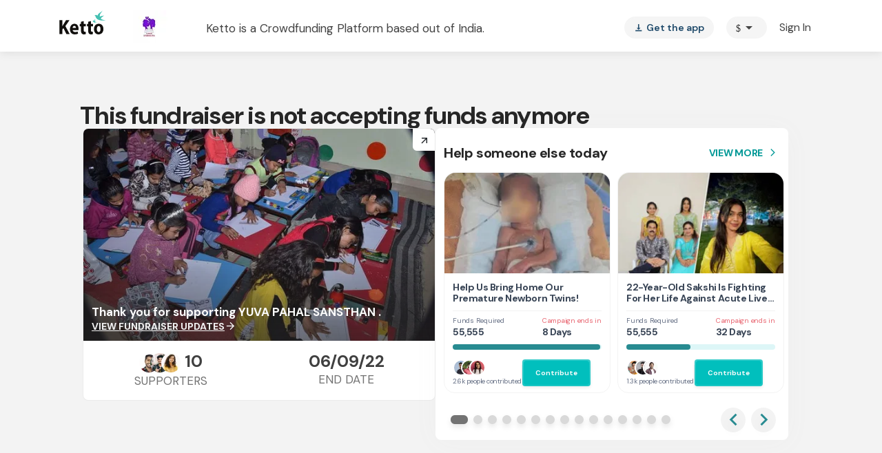

--- FILE ---
content_type: text/javascript
request_url: https://cdn-in.pagesense.io/js/lqge2ovj/8efe89a0bc2f4f40898daa9bf00c1591_visitor_count.js
body_size: 206
content:
window.ZAB.visitorData = {"experiments":{"UrGe1dA":{"variations":{"0DqA":{"unique_count":"26"},"QuLB":{"unique_count":"383"}},"actual_start_time":1758880609350},"d7NbVsO":{"variations":{"012c0d0fdeeb40e7888082e8f2df07d7":{"unique_count":"20094"},"93ee13b5660146f18cb817c4962401b6":{"unique_count":"1065"}},"actual_start_time":1763732042167}},"time":1768808614393}